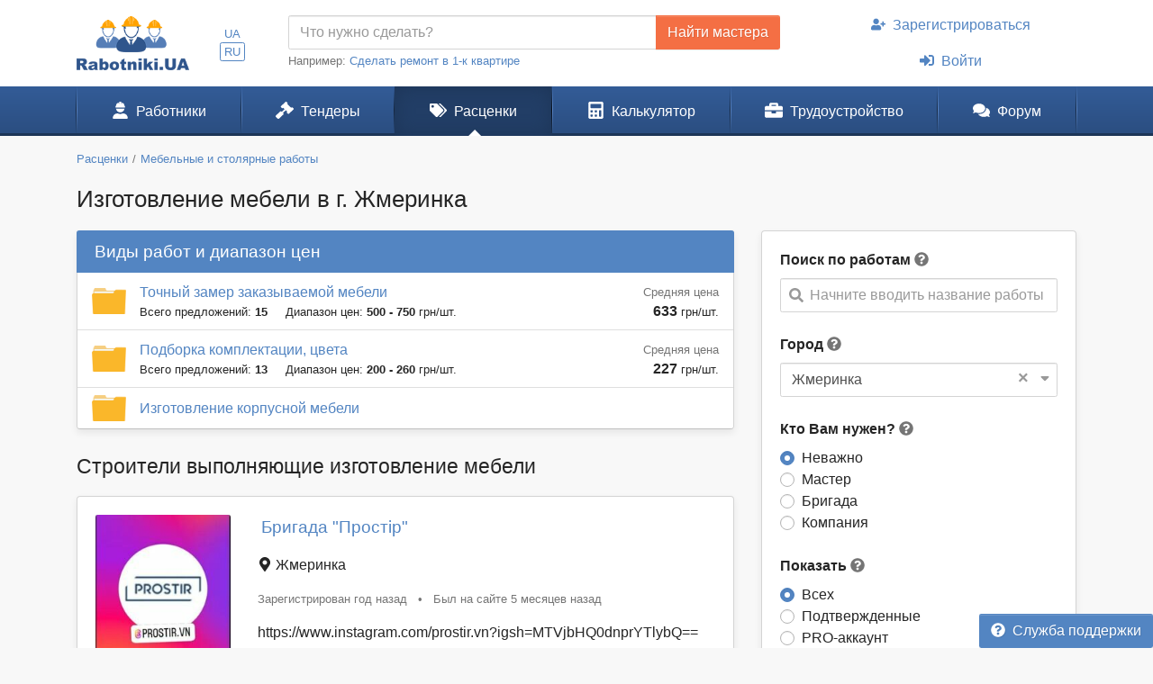

--- FILE ---
content_type: text/html; charset=UTF-8
request_url: https://www.rabotniki.ua/izgotovlenie-mebeli/zhmerinka
body_size: 17819
content:
<!DOCTYPE html>
<html lang="ru">
<head>
<meta charset="UTF-8">
<meta http-equiv="X-UA-Compatible" content="IE=edge">
<meta name="viewport" content="width=device-width, initial-scale=1">
<title>ᐉ Мебель под заказ. Изготовление любой мебели на заказ - цена 2025, сроки в г. Жмеринка</title>
<meta name="description" content="Индивидуальное изготовление мебели ⏩ ️Все цены на мебель под заказ на сайте rabotniki.ua ⏩ ️Проверенные предложения по корпусной и мягкой мебели, положительные отзывы в г. Жмеринка">
<meta name="keywords" content="изготовление мебели на заказ, мебель под заказ, мягкая мебель на заказ, мебель на заказ цена в г. Жмеринка">
<meta property="og:title" content="ᐉ Мебель под заказ. Изготовление любой мебели на заказ - цена 2025, сроки в г. Жмеринка">
<meta property="og:description" content="Индивидуальное изготовление мебели ⏩ ️Все цены на мебель под заказ на сайте rabotniki.ua ⏩ ️Проверенные предложения по корпусной и мягкой мебели, положительные отзывы в г. Жмеринка">
<meta property="og:image" content="https://www.rabotniki.ua/img/og-image.jpg">
<meta property="og:image:width" content="188">
<meta property="og:image:height" content="90">
<meta property="og:url" content="https://www.rabotniki.ua/izgotovlenie-mebeli/zhmerinka">
<meta property="og:type" content="website">
<meta property="og:site_name" content="Rabotniki.UA">
<meta name="theme-color" content="#ffffff">

<link href="https://www.rabotniki.ua/izgotovlenie-mebeli/zhmerinka?page=2" rel="next">
<link href="https://www.rabotniki.ua/izgotovlenie-mebeli/zhmerinka" rel="alternate" hreflang="ru">
<link href="https://www.rabotniki.ua/uk/izgotovlenie-mebeli/zhmerinka" rel="alternate" hreflang="uk">
<link href="https://www.rabotniki.ua/img/icons/192.png" rel="apple-touch-icon">
<link href="/rabotniki.webmanifest" rel="manifest">
<link href="/css/site.css?v=1632314227" rel="stylesheet">
<style>.spinner-input {
  display: none;
  float: left;
  width: 1rem;
  height: 1rem;
  border-width: .2em;
  margin: 10px 5px 0 10px;
  color: #999;
}</style>
<script>function matchStart(params, data){if($.trim(params.term)==='')return data;if(typeof data.children==='undefined')return null;var filteredChildren=[];$.each(data.children,function(idx,child){if(child.text.toUpperCase().indexOf(params.term.toUpperCase())===0)filteredChildren.push(child);});if(filteredChildren.length){var modifiedData=$.extend({},data,true);modifiedData.children=filteredChildren;return modifiedData;}return null;}
if ('serviceWorker' in navigator) {
    navigator.serviceWorker.register('/service-worker.js').then(function(r){ r.update(); });
}
window.addEventListener('beforeinstallprompt', function(e) {
    e.preventDefault();
    return false;
});</script></head>
<body id="body" class="bg-ultra-light">
<div id="load" class="lds-ring d-lg-none"><div></div><div></div><div></div><div></div></div>
<header class="bg-white">
    <div class="container">
                <div class="row align-items-center d-none d-lg-flex">
            <div class="col-auto py-3 pr-0">
                <a href="/"><img src="/img/rabotniki.png" width="125" height="60" alt="Rabotniki.UA"></a>            </div>
            <div class="col-1 text-center p-0">
                <ul class="nav-lang nav-pills my-2 nav" style="display: inline-block;"><li class="nav-item"><a class="px-1 py-0  nav-link" href="/uk/izgotovlenie-mebeli/zhmerinka" rel="nofollow" hreflang="uk">UA</a></li>
<li class="nav-item"><a class="px-1 py-0 active nav-link" href="/izgotovlenie-mebeli/zhmerinka" rel="nofollow" hreflang="ru">RU</a></li></ul>            </div>
                        <div class="col">
                <form action="/tender/create#tender" method="post">                <div class="input-group">
                    <input id="need" name="need" type="text" class="form-control" placeholder="Что нужно сделать?">
                    <div class="input-group-append">
                        <button class="btn btn-secondary" type="submit" onclick="gtag('event', 'Найти мастера в шапке', {'event_category':'Клик на кнопку'})">Найти мастера</button>
                    </div>
                </div>
                </form>                <small class="text-muted">
                    Например: <a href="#" onclick="$('#need').val($(this).text()).focus(); return false;">Сделать ремонт в 1-к квартире</a>
                </small>
            </div>
            <div class="col-auto">
                                    <ul class="my-2 flex-column nav" style="width: 280px; margin-left: 1.2rem;"><li class="nav-item text-center"><a class="nav-link" href="/signup"><svg class="mr-2 i is-user-plus"><use xlink:href="#s-user-plus" /></use></svg>Зарегистрироваться</a></li>
<li class="nav-item text-center"><a class="nav-link" href="/login"><svg class="mr-2 i is-sign-in-alt"><use xlink:href="#s-sign-in-alt" /></use></svg>Войти</a></li></ul>                            </div>
                    </div>
    </div>
</header><nav id="menu" class="navbar-main navbar-expand-lg  navbar">
<div class="container">
<a class="navbar-brand" href="/">Rabotniki.UA</a>
<button type="button" class="navbar-toggler" data-toggle="offcanvas" aria-label="Toggle navigation"><svg class="i ir-bars"><use xlink:href="#r-bars" /></use></svg><small class="new-message badge badge-danger badge-pill position-absolute ml-n1 mt-n2 hidden" style="font-size: 60%;">0</small></button><div class="navbar-content"><a class="btn btn-lg text-white" name="Войти" href="/login" rel="nofollow"><svg class="i is-sign-in-alt"><use xlink:href="#s-sign-in-alt" /></use></svg></a></div>
<div id="menu-collapse" class="offcanvas-collapse  navbar-collapse">
<div class="d-lg-none"><div class="header-menu px-3 pt-3 pb-2 mb-2"><div class="mt-1 mb-2"><a class="h3 font-weight-bold" href="/">Rabotniki.UA</a></div><a href="/signup">Регистрация</a> | <a href="/login">Войти</a></div><ul class="nav"><li class="nav-item"><a class="text-secondary nav-link" href="/tender/create"><svg class="mr-3 mr-lg-2 i il-plus"><use xlink:href="#l-plus" /></use></svg>Создать тендер</a></li></ul></div><ul class="nav"><li class="nav-item"><a class="nav-link" href="/catalog"><svg class="mr-3 mr-lg-2 i is-user-hard-hat"><use xlink:href="#s-user-hard-hat" /></use></svg>Работники</a></li>
<li class="nav-item"><a class="nav-link" href="/tenders"><svg class="mr-3 mr-lg-2 i is-gavel"><use xlink:href="#s-gavel" /></use></svg>Тендеры</a></li>
<li class="nav-item"><a class="nav-link active" href="/price/zhmerinka"><svg class="mr-3 mr-lg-2 i is-tags"><use xlink:href="#s-tags" /></use></svg>Расценки</a></li>
<li class="nav-item"><a class="nav-link" href="/calculator"><svg class="mr-3 mr-lg-2 i is-calculator"><use xlink:href="#s-calculator" /></use></svg>Калькулятор</a></li>
<li class="dropdown nav-item"><a class="nav-link dropdown-toggle" href="/rabota" data-toggle="dropdown"><svg class="mr-3 mr-lg-2 i is-briefcase"><use xlink:href="#s-briefcase" /></use></svg>Трудоустройство</a><div class="dropdown-menu"><a class="dropdown-item" href="/rabota"><svg class="mr-3 mr-lg-2 i is-briefcase"><use xlink:href="#s-briefcase" /></use></svg>Вакансии</a>
<div class="dropdown-divider"></div>
<a class="dropdown-item" href="/resume/zhmerinka"><svg class="mr-3 mr-lg-2 i is-user"><use xlink:href="#s-user" /></use></svg>Резюме</a></div></li>
<li class="nav-item"><a class="nav-link" href="https://www.rabotniki.ua/forum/"><svg class="mr-3 mr-lg-2 i is-comments"><use xlink:href="#s-comments" /></use></svg>Форум</a></li></ul><hr class="my-2"><div class="d-lg-none middle"><ul class="nav"><li class="nav-item"><a class="nav-link py-2" href="https://www.materialy.com.ua/" rel="noopener" target="_blank"><svg class="mr-2 i is-external-link"><use xlink:href="#s-external-link" /></use></svg>Тендеры на материалы</a></li>
<li class="nav-item"><a class="nav-link py-2" href="https://www.materialy.com.ua/sale" rel="noopener" target="_blank"><svg class="mr-2 i is-external-link"><use xlink:href="#s-external-link" /></use></svg>Остатки после ремонта</a></li></ul></div><hr class="my-2"><div class="d-lg-none middle"><ul class="nav"><li class="nav-item"><a class="nav-link py-1 text-muted" href="/faq">Служба поддержки</a></li></ul></div><hr class="my-2"><div class="d-lg-none text-center pt-3 pb-4"><a href="/"><img src="/img/rabotniki.png" alt="" style="width: 104px; height: 50px;"></a></div><ul class="nav-lang d-block d-lg-none text-center nav"><li class="d-inline-block"><a class="d-inline-block  nav-link" href="/uk/izgotovlenie-mebeli/zhmerinka" rel="nofollow" hreflang="uk">UA</a></li>
<li class="d-inline-block"><a class="d-inline-block active nav-link" href="/izgotovlenie-mebeli/zhmerinka" rel="nofollow" hreflang="ru">RU</a></li></ul></div>
</div>
</nav><div class="container pt-3 mb-5">
    <ol class="mb-3 breadcrumb" itemscope itemtype="http://schema.org/BreadcrumbList"><li class="breadcrumb-item" itemprop="itemListElement" itemscope itemtype="http://schema.org/ListItem"><a href="/price/zhmerinka" itemprop="item"><span itemprop="name">Расценки</span></a><meta itemprop="position" content="2"></li><li class="breadcrumb-item" itemprop="itemListElement" itemscope itemtype="http://schema.org/ListItem"><a href="/mebelnye-stolyarnye-raboty/zhmerinka?swap=0" itemprop="item"><span itemprop="name">Мебельные и столярные работы</span></a><meta itemprop="position" content="3"></li></ol>    <h1 class="mb-3 text-center text-md-left">Изготовление мебели в г. Жмеринка</h1>

<div class="row d-lg-block">
    <div class="col-lg-4 float-lg-right">
        
        <div class="row d-lg-none mb-4">
    <div class="col pr-2">
        <button type="button" class="btn btn-primary btn-block open-filter"><svg class="mr-1 pt-1 i is-filter"><use xlink:href="#s-filter" /></use></svg>Фильтры (1)</button>    </div>
    <div class="col-auto pl-2">
        <a class="btn btn-secondary btn-block" href="/tender/create"><svg class="mr-1 i ir-plus"><use xlink:href="#r-plus" /></use></svg>Создать тендер</a>    </div>
</div>

<div class="collapse filter-collapse d-lg-block">
    <div class="card mb-4 mb-lg-3 shadow-sm">
        <div class="card-body">
            <form class="mb-4">
                                    <label>Поиск по работам</label> <svg class="text-muted i is-question-circle" title="Поиск по всем позициям прайс-листа. Если Вы не можете найти нужные Вам работы, напишите их другими словами."  data-toggle="tooltip"><use xlink:href="#s-question-circle" /></use></svg>                    <div id="priceAutocomplete" class="autocomplete search" onclick="gtag(&#039;event&#039;, &#039;Поиск в расценках&#039;, {&#039;event_category&#039;:&#039;Поиск&#039;,&#039;event_label&#039;:&#039;Сбоку&#039;})" data-url="/price/autocomplete/zhmerinka"><svg class="i is-search"><use xlink:href="#s-search" /></use></svg><span class="spinner-border spinner-input"></span><div class="form-control"><div class="placeholder">Начните вводить название работы</div></div></div>                            </form>
            <div class="mb-4">
                <form method="post">
<input type="hidden" name="_method">                <label>Город</label> <svg class="text-muted i is-question-circle" title="Сначала будут отображены строители и расценки с выбранного города, а затем строители с других регионов."  data-toggle="tooltip"><use xlink:href="#s-question-circle" /></use></svg>                <div id="filterCity" class="filter-city" data-city="6"><svg class="i is-sort-down"><use xlink:href="#s-sort-down" /></use></svg><a class="clear" href="/izgotovlenie-mebeli">×</a><span class="spinner-border spinner-input"></span><div class="form-control"><span>Жмеринка</span></div></div>                </form>            </div>
            <form action="/izgotovlenie-mebeli/zhmerinka" method="post">
            <div class="mb-4 field-usersearch-type">
<label>Кто Вам нужен? <svg class="text-muted i is-question-circle" title="Рекомендуем сначала делать поиск по всем строителям, а потом при необходимости сужать поиск."  data-toggle="tooltip"><use xlink:href="#s-question-circle" /></use></svg></label>
<input type="hidden" name="UserSearch[type]" value=""><div id="usersearch-type" role="radiogroup"><div class="custom-control custom-radio">
<input type="radio" id="i0" class="custom-control-input" name="UserSearch[type]" value="0" checked>
<label class="custom-control-label" for="i0">Неважно</label>
</div>

<div class="custom-control custom-radio">
<input type="radio" id="i1" class="custom-control-input" name="UserSearch[type]" value="5">
<label class="custom-control-label" for="i1">Мастер</label>
</div>

<div class="custom-control custom-radio">
<input type="radio" id="i2" class="custom-control-input" name="UserSearch[type]" value="6">
<label class="custom-control-label" for="i2">Бригада</label>
</div>

<div class="custom-control custom-radio">
<input type="radio" id="i3" class="custom-control-input" name="UserSearch[type]" value="7">
<label class="custom-control-label" for="i3">Компания</label>
<div class="invalid-feedback"></div>
</div>
</div>

</div>
            <div class="field-usersearch-show">
<label>Показать <svg class="text-muted i is-question-circle" title="Подтвержденные аккаунты - предоставили для проверки свои документы. PRO аккаунты - это активные пользователи сайта."  data-toggle="tooltip"><use xlink:href="#s-question-circle" /></use></svg></label>
<input type="hidden" name="UserSearch[show]" value=""><div id="usersearch-show" role="radiogroup"><div class="custom-control custom-radio">
<input type="radio" id="i4" class="custom-control-input" name="UserSearch[show]" value="0" checked>
<label class="custom-control-label" for="i4">Всех</label>
</div>

<div class="custom-control custom-radio">
<input type="radio" id="i5" class="custom-control-input" name="UserSearch[show]" value="1">
<label class="custom-control-label" for="i5">Подтвержденные</label>
</div>

<div class="custom-control custom-radio">
<input type="radio" id="i6" class="custom-control-input" name="UserSearch[show]" value="2">
<label class="custom-control-label" for="i6">PRO-аккаунт</label>
</div>

<div class="custom-control custom-radio">
<input type="radio" id="i7" class="custom-control-input" name="UserSearch[show]" value="3">
<label class="custom-control-label" for="i7">Подтвержденные и PRO</label>
<div class="invalid-feedback"></div>
</div>
</div>

</div>
                            <div class="text-center mt-3">
                    <a class="btn btn-outline-primary" href="/izgotovlenie-mebeli" rel="nofollow">Сбросить фильтр</a>                </div>
            
            </form>        </div>
    </div>
</div>
    </div>
    <div class="col-lg-8 order-lg-first float-lg-left">
        <div class="row">
            <div class="col-12">
                                                            <div class="card mb-4 shadow-sm">
                            <div class="card-header bg-primary h4">
                                Виды работ и диапазон цен                            </div>
                            <ul class="list-group list-group-flush"><li class="list-group-item py-2 px-3">
    <div class="row align-items-center flex-nowrap">
                    <div class="col-auto pr-0 d-none d-md-inline-block">
                <img src="/img/folder.png" width="38" height="29" alt="">            </div>
            <div class="col col-sm pr-0 position-static">
                <a class="stretched-link" href="/price/tochnyy-zamer-zakazyvaemoy-mebeli/zhmerinka">Точный замер заказываемой мебели</a>                <div class="small">
                    <span class="text-nowrap mr-3">Всего предложений: <b>15</b></span>
                    <span class="text-nowrap">Диапазон цен: <b>500 - 750</b> <span class="d-none d-sm-inline">грн/шт.</span></span>
                </div>
            </div>
            <div class="col-3 col-sm-auto text-right mt-1 pl-2">
                <div class="small text-muted">Средняя цена</div>
                <b class="d-block d-sm-inline">633</b>
                <small class="text-nowrap">грн/шт.</small>
            </div>
            </div>
</li><li class="list-group-item py-2 px-3">
    <div class="row align-items-center flex-nowrap">
                    <div class="col-auto pr-0 d-none d-md-inline-block">
                <img src="/img/folder.png" width="38" height="29" alt="">            </div>
            <div class="col col-sm pr-0 position-static">
                <a class="stretched-link" href="/price/podborka-komplektatsii-tsveta/zhmerinka">Подборка комплектации, цвета</a>                <div class="small">
                    <span class="text-nowrap mr-3">Всего предложений: <b>13</b></span>
                    <span class="text-nowrap">Диапазон цен: <b>200 - 260</b> <span class="d-none d-sm-inline">грн/шт.</span></span>
                </div>
            </div>
            <div class="col-3 col-sm-auto text-right mt-1 pl-2">
                <div class="small text-muted">Средняя цена</div>
                <b class="d-block d-sm-inline">227</b>
                <small class="text-nowrap">грн/шт.</small>
            </div>
            </div>
</li><li class="list-group-item py-2 px-3">
    <div class="row align-items-center flex-nowrap">
                    <div class="col-auto pr-0 d-none d-md-inline-block">
                <img src="/img/folder.png" width="38" height="29" alt="">            </div>
            <div class="col col-sm pr-0 position-static">
                <a class="stretched-link" href="/price/izgotovlenie-korpusnoy-mebeli/zhmerinka">Изготовление корпусной мебели</a>            </div>
            </div>
</li></ul>                        </div>
                                                        <div id="adsByGoogle2"></div>            </div>
            <div class="col-12">
                <h2 class="mb-3">Строители выполняющие изготовление мебели</h2>
                                <div class="list-view mb-5">
<div data-key="191737"><div class="card card-hover mb-4 shadow-sm">
                    <div class="unlink" style="position: absolute; bottom: 0; right: 0;">
                    </div>
        <div class="card-body pb-1">
        <div class="row flex-md-nowrap overflow-hidden">
            <div class="text-center col-md-auto mb-1 mb-md-0">
                <img class="rounded" src="/image/userpic/small/1091402.jpg" width="150" height="150" alt="Бригада Простір">                <div class="text-warning mt-2 mb-n1"><svg class="i is-star"><use xlink:href="#s-star" /></use></svg><svg class="i is-star-half-alt"><use xlink:href="#s-star-half-alt" /></use></svg><svg class="i ir-star"><use xlink:href="#r-star" /></use></svg><svg class="i ir-star"><use xlink:href="#r-star" /></use></svg><svg class="i ir-star"><use xlink:href="#r-star" /></use></svg></div>                <div class="my-1 small">
                    <a class="text-body unlink" href="#" data-modal="/modal/rank-info">Рейтинг: 23 из 80</a>                </div>
                <div class="mb-2">
                    <a class="small text-muted unlink" href="/191737#reviews" rel="nofollow">0 отзывов</a>                </div>
            </div>
            <div class="col text-center text-md-left position-static">
                <div>
                                        <span class="h4 align-middle d-block d-md-inline mt-2 ml-1">
                                                <a class="stretched-link" href="/191737">Бригада "Простір"</a>                    </span>
                </div>
                <div class="my-3">
                    <div class="pr-3 mb-3 mb-md-0 d-md-inline">
                        <svg class="i is-map-marker-alt"><use xlink:href="#s-map-marker-alt" /></use></svg> Жмеринка                    </div>
                                    </div>
                <div class="text-muted small my-3">
                    <span class="text-nowrap d-block d-md-inline">Зарегистрирован год назад</span>
                    <span class="px-2 d-none d-md-inline">•</span>
                    <span class="text-nowrap">Был на сайте 5 месяцев назад</span>                </div>
                <div class="text-left mb-3">
                                                                https://www.instagram.com/prostir.vn?igsh=MTVjbHQ0dnprYTlybQ==                                    </div>
            </div>
        </div>
    </div>
</div>
</div>
<div data-key="210868"><div class="card card-hover mb-4 shadow-sm">
        <img class="card-ribbon" src="/img/ribbon-top.png" alt="" style="width: 83px;">            <div class="unlink" style="position: absolute; bottom: 0; right: 0;">
                    </div>
        <div class="card-body pb-1">
        <div class="row flex-md-nowrap overflow-hidden">
            <div class="text-center col-md-auto mb-1 mb-md-0">
                <img class="rounded" src="/image/userpic/small/1245126.jpg" width="150" height="150" alt="Мастер Ірина Ширко">                <div class="text-warning mt-2 mb-n1"><svg class="i is-star"><use xlink:href="#s-star" /></use></svg><svg class="i is-star"><use xlink:href="#s-star" /></use></svg><svg class="i is-star"><use xlink:href="#s-star" /></use></svg><svg class="i ir-star"><use xlink:href="#r-star" /></use></svg><svg class="i ir-star"><use xlink:href="#r-star" /></use></svg></div>                <div class="my-1 small">
                    <a class="text-body unlink" href="#" data-modal="/modal/rank-info">Рейтинг: 38 из 80</a>                </div>
                <div class="mb-2">
                    <a class="small text-muted unlink" href="/193573#reviews" rel="nofollow">0 отзывов</a>                </div>
            </div>
            <div class="col text-center text-md-left position-static">
                <div>
                                        <span class="h4 align-middle d-block d-md-inline mt-2 ml-1">
                                                <a class="stretched-link" href="/193573">Мастер "Ірина Ширко"</a>                    </span>
                </div>
                <div class="my-3">
                    <div class="pr-3 mb-3 mb-md-0 d-md-inline">
                        <svg class="i is-map-marker-alt"><use xlink:href="#s-map-marker-alt" /></use></svg> Киев <span class="">(Может приехать в г. Жмеринка)</span>                    </div>
                    <button class="btn btn-link text-success font-weight-bold p-0 unlink" data-modal="/modal/verified?user=193573"><svg class="mr-1 i is-shield-check"><use xlink:href="#s-shield-check" /></use></svg>Личность подтверждена</button>                </div>
                <div class="text-muted small my-3">
                    <span class="text-nowrap d-block d-md-inline">Зарегистрирован год назад</span>
                    <span class="px-2 d-none d-md-inline">•</span>
                    <span class="text-nowrap">Был на сайте 3 дня назад</span>                </div>
                <div class="text-left mb-3">
                                                                Пропоную послуги з проєктування корпусних меблів: гардеробних кімнат, комодів, шаф, кухонь та інших рішень для дому чи офісу.
Я конструктор меблів, який створює індивідуальні проєкти, що поєднують зру... <a class="unlink" href="/193573" rel="nofollow">Подробнее</a>                                    </div>
            </div>
        </div>
    </div>
</div>
<div class="card card-hover mb-4 shadow-sm">
                    <div class="unlink" style="position: absolute; bottom: 0; right: 0;">
                    </div>
        <div class="card-body pb-1">
        <div class="row flex-md-nowrap overflow-hidden">
            <div class="text-center col-md-auto mb-1 mb-md-0">
                <img class="rounded" src="/image/logo/small/1206304.jpg" width="150" height="150" alt="Компания GORBUD Group">                <div class="text-warning mt-2 mb-n1"><svg class="i is-star"><use xlink:href="#s-star" /></use></svg><svg class="i is-star"><use xlink:href="#s-star" /></use></svg><svg class="i is-star"><use xlink:href="#s-star" /></use></svg><svg class="i is-star"><use xlink:href="#s-star" /></use></svg><svg class="i is-star-half-alt"><use xlink:href="#s-star-half-alt" /></use></svg></div>                <div class="my-1 small">
                    <a class="text-body unlink" href="#" data-modal="/modal/rank-info">Рейтинг: 53 из 80</a>                </div>
                <div class="mb-2">
                    <a class="small text-muted unlink" href="/210868#reviews" rel="nofollow">0 отзывов</a>                </div>
            </div>
            <div class="col text-center text-md-left position-static">
                <div>
                    <span class="icon-pro">PRO</span>                    <span class="h4 align-middle d-block d-md-inline mt-2 ml-1">
                                                <a class="stretched-link" href="/210868">Компания "GORBUD Group"</a>                    </span>
                </div>
                <div class="my-3">
                    <div class="pr-3 mb-3 mb-md-0 d-md-inline">
                        <svg class="i is-map-marker-alt"><use xlink:href="#s-map-marker-alt" /></use></svg> Хмельницкий <span class="">(Может приехать в г. Жмеринка)</span>                    </div>
                    <button class="btn btn-link text-success font-weight-bold p-0 unlink" data-modal="/modal/verified?user=210868"><svg class="mr-1 i is-shield-check"><use xlink:href="#s-shield-check" /></use></svg>Реквизиты подтверждены</button>                </div>
                <div class="text-muted small my-3">
                    <span class="text-nowrap d-block d-md-inline">Зарегистрирован 5 месяцев назад</span>
                    <span class="px-2 d-none d-md-inline">•</span>
                    <span class="text-nowrap">Был на сайте 23 часа назад</span>                </div>
                <div class="text-left mb-3">
                                                                Наша компанія GORBUD Group (ТОВ ГОРБУД Груп ) спеціалізується на комплексному ремонті комерційної нерухомості під ключ будь-якої площі та складності,а також на обслуговуванні мереж магазинів по всій т... <a class="unlink" href="/210868" rel="nofollow">Подробнее</a>                                    </div>
            </div>
        </div>
    </div>
</div>
</div>
<div data-key="16438"><div class="card card-hover mb-4 shadow-sm">
                    <div class="unlink" style="position: absolute; bottom: 0; right: 0;">
                    </div>
        <div class="card-body pb-1">
        <div class="row flex-md-nowrap overflow-hidden">
            <div class="text-center col-md-auto mb-1 mb-md-0">
                <img class="rounded" src="/image/logo/small/108325.jpg" width="150" height="54" alt="Компания елдем">                <div class="text-warning mt-2 mb-n1"><svg class="i is-star"><use xlink:href="#s-star" /></use></svg><svg class="i is-star"><use xlink:href="#s-star" /></use></svg><svg class="i is-star"><use xlink:href="#s-star" /></use></svg><svg class="i is-star"><use xlink:href="#s-star" /></use></svg><svg class="i is-star-half-alt"><use xlink:href="#s-star-half-alt" /></use></svg></div>                <div class="my-1 small">
                    <a class="text-body unlink" href="#" data-modal="/modal/rank-info">Рейтинг: 50 из 80</a>                </div>
                <div class="mb-2">
                    <a class="small text-muted unlink" href="/16438#reviews" rel="nofollow">8 отзывов</a>                </div>
            </div>
            <div class="col text-center text-md-left position-static">
                <div>
                    <span class="icon-pro">PRO</span>                    <span class="h4 align-middle d-block d-md-inline mt-2 ml-1">
                                                <a class="stretched-link" href="/16438">Компания "елдем"</a>                    </span>
                </div>
                <div class="my-3">
                    <div class="pr-3 mb-3 mb-md-0 d-md-inline">
                        <svg class="i is-map-marker-alt"><use xlink:href="#s-map-marker-alt" /></use></svg> Киев <span class="">(Может приехать в г. Жмеринка)</span>                    </div>
                    <button class="btn btn-link text-success font-weight-bold p-0 unlink" data-modal="/modal/verified?user=16438"><svg class="mr-1 i is-shield-check"><use xlink:href="#s-shield-check" /></use></svg>Реквизиты подтверждены</button>                </div>
                <div class="text-muted small my-3">
                    <span class="text-nowrap d-block d-md-inline">Зарегистрирован 9 лет назад</span>
                    <span class="px-2 d-none d-md-inline">•</span>
                    <span class="text-nowrap">Был на сайте 44 минуты назад</span>                </div>
                <div class="text-left mb-3">
                                                                Свое производство мебели, дизайн и архитектура                                    </div>
            </div>
        </div>
    </div>
</div>
</div>
<div data-key="173352"><div class="card card-hover mb-4 shadow-sm">
                    <div class="unlink" style="position: absolute; bottom: 0; right: 0;">
                    </div>
        <div class="card-body pb-1">
        <div class="row flex-md-nowrap overflow-hidden">
            <div class="text-center col-md-auto mb-1 mb-md-0">
                <img class="rounded" src="/img/userpic-6.png" width="150" height="150" alt="Бригада YarykBud">                <div class="text-warning mt-2 mb-n1"><svg class="i is-star"><use xlink:href="#s-star" /></use></svg><svg class="i is-star"><use xlink:href="#s-star" /></use></svg><svg class="i is-star"><use xlink:href="#s-star" /></use></svg><svg class="i ir-star"><use xlink:href="#r-star" /></use></svg><svg class="i ir-star"><use xlink:href="#r-star" /></use></svg></div>                <div class="my-1 small">
                    <a class="text-body unlink" href="#" data-modal="/modal/rank-info">Рейтинг: 39 из 80</a>                </div>
                <div class="mb-2">
                    <a class="small text-muted unlink" href="/173352#reviews" rel="nofollow">0 отзывов</a>                </div>
            </div>
            <div class="col text-center text-md-left position-static">
                <div>
                    <span class="icon-pro">PRO</span>                    <span class="h4 align-middle d-block d-md-inline mt-2 ml-1">
                                                <a class="stretched-link" href="/173352">Бригада "YarykBud"</a>                    </span>
                </div>
                <div class="my-3">
                    <div class="pr-3 mb-3 mb-md-0 d-md-inline">
                        <svg class="i is-map-marker-alt"><use xlink:href="#s-map-marker-alt" /></use></svg> Ладыжин <span class="">(Может приехать в г. Жмеринка)</span>                    </div>
                                    </div>
                <div class="text-muted small my-3">
                    <span class="text-nowrap d-block d-md-inline">Зарегистрирован 2 года назад</span>
                    <span class="px-2 d-none d-md-inline">•</span>
                    <span class="text-nowrap">Был на сайте день назад</span>                </div>
                <div class="text-left mb-3">
                                                                Виконуємо будівельні роботи будь якої складності якісно та в найкоротші терміни                                    </div>
            </div>
        </div>
    </div>
</div>
</div>
<div data-key="7648"><div class="card card-hover mb-4 shadow-sm">
                    <div class="unlink" style="position: absolute; bottom: 0; right: 0;">
                    </div>
        <div class="card-body pb-1">
        <div class="row flex-md-nowrap overflow-hidden">
            <div class="text-center col-md-auto mb-1 mb-md-0">
                <img class="rounded" src="/image/logo/small/190081.jpg" width="150" height="111" alt="Компания Retail Furniture (торговое оборудование)">                <div class="text-warning mt-2 mb-n1"><svg class="i is-star"><use xlink:href="#s-star" /></use></svg><svg class="i is-star"><use xlink:href="#s-star" /></use></svg><svg class="i is-star"><use xlink:href="#s-star" /></use></svg><svg class="i is-star"><use xlink:href="#s-star" /></use></svg><svg class="i is-star-half-alt"><use xlink:href="#s-star-half-alt" /></use></svg></div>                <div class="my-1 small">
                    <a class="text-body unlink" href="#" data-modal="/modal/rank-info">Рейтинг: 51 из 80</a>                </div>
                <div class="mb-2">
                    <a class="small text-muted unlink" href="/7648#reviews" rel="nofollow">5 отзывов</a>                </div>
            </div>
            <div class="col text-center text-md-left position-static">
                <div>
                                        <span class="h4 align-middle d-block d-md-inline mt-2 ml-1">
                                                <a class="stretched-link" href="/7648">Компания "Retail Furniture (торговое оборудование)"</a>                    </span>
                </div>
                <div class="my-3">
                    <div class="pr-3 mb-3 mb-md-0 d-md-inline">
                        <svg class="i is-map-marker-alt"><use xlink:href="#s-map-marker-alt" /></use></svg> Киев <span class="">(Может приехать в г. Жмеринка)</span>                    </div>
                    <button class="btn btn-link text-success font-weight-bold p-0 unlink" data-modal="/modal/verified?user=7648"><svg class="mr-1 i is-shield-check"><use xlink:href="#s-shield-check" /></use></svg>Реквизиты подтверждены</button>                </div>
                <div class="text-muted small my-3">
                    <span class="text-nowrap d-block d-md-inline">Зарегистрирован 10 лет назад</span>
                    <span class="px-2 d-none d-md-inline">•</span>
                    <span class="text-nowrap">Был на сайте 3 часа назад</span>                </div>
                <div class="text-left mb-3">
                                                                Столярное производство, обработка листовых материалов (МДФ, ДСП), метало-конструкции для торговли, изделия из стекла и металла, мягкая мебель. Комплексная отделка магазина, кафе, бара, торговой точки,... <a class="unlink" href="/7648" rel="nofollow">Подробнее</a>                                    </div>
            </div>
        </div>
    </div>
</div>
</div>
<div data-key="81636"><div class="card card-hover mb-4 shadow-sm">
                    <div class="unlink" style="position: absolute; bottom: 0; right: 0;">
                    </div>
        <div class="card-body pb-1">
        <div class="row flex-md-nowrap overflow-hidden">
            <div class="text-center col-md-auto mb-1 mb-md-0">
                <img class="rounded" src="/image/logo/small/417394.jpg" width="150" height="150" alt="Компания ТОВ &quot;ПРОЄКТБУДІНВЕСТ&quot;">                <div class="text-warning mt-2 mb-n1"><svg class="i is-star"><use xlink:href="#s-star" /></use></svg><svg class="i is-star"><use xlink:href="#s-star" /></use></svg><svg class="i is-star"><use xlink:href="#s-star" /></use></svg><svg class="i is-star"><use xlink:href="#s-star" /></use></svg><svg class="i is-star-half-alt"><use xlink:href="#s-star-half-alt" /></use></svg></div>                <div class="my-1 small">
                    <a class="text-body unlink" href="#" data-modal="/modal/rank-info">Рейтинг: 50 из 80</a>                </div>
                <div class="mb-2">
                    <a class="small text-muted unlink" href="/81636#reviews" rel="nofollow">0 отзывов</a>                </div>
            </div>
            <div class="col text-center text-md-left position-static">
                <div>
                                        <span class="h4 align-middle d-block d-md-inline mt-2 ml-1">
                                                <a class="stretched-link" href="/81636">Компания "ТОВ "ПРОЄКТБУДІНВЕСТ""</a>                    </span>
                </div>
                <div class="my-3">
                    <div class="pr-3 mb-3 mb-md-0 d-md-inline">
                        <svg class="i is-map-marker-alt"><use xlink:href="#s-map-marker-alt" /></use></svg> Житомир <span class="">(Может приехать в г. Жмеринка)</span>                    </div>
                    <button class="btn btn-link text-success font-weight-bold p-0 unlink" data-modal="/modal/verified?user=81636"><svg class="mr-1 i is-shield-check"><use xlink:href="#s-shield-check" /></use></svg>Реквизиты подтверждены</button>                </div>
                <div class="text-muted small my-3">
                    <span class="text-nowrap d-block d-md-inline">Зарегистрирован 5 лет назад</span>
                    <span class="px-2 d-none d-md-inline">•</span>
                    <span class="text-nowrap">Был на сайте 10 минут назад</span>                </div>
                <div class="text-left mb-3">
                                                                ОСНОВНА СПЕЦІАЛІЗАЦІЯ
Індивідуальне будівництво під ключ (житловий будинок, таунхаус, спортмайданчик)
Ремонт та реконструкція покрівель
Ефективне утеплення будівель і споруд
Енергоаудит та розрахунок ... <a class="unlink" href="/81636" rel="nofollow">Подробнее</a>                                    </div>
            </div>
        </div>
    </div>
</div>
</div>
<div data-key="2325"><div class="card card-hover mb-4 shadow-sm">
                    <div class="unlink" style="position: absolute; bottom: 0; right: 0;">
                    </div>
        <div class="card-body pb-1">
        <div class="row flex-md-nowrap overflow-hidden">
            <div class="text-center col-md-auto mb-1 mb-md-0">
                <img class="rounded" src="/image/userpic/small/535917.jpg" width="150" height="150" alt="Мастер Александр Бевз">                <div class="text-warning mt-2 mb-n1"><svg class="i is-star"><use xlink:href="#s-star" /></use></svg><svg class="i is-star"><use xlink:href="#s-star" /></use></svg><svg class="i is-star"><use xlink:href="#s-star" /></use></svg><svg class="i is-star"><use xlink:href="#s-star" /></use></svg><svg class="i ir-star"><use xlink:href="#r-star" /></use></svg></div>                <div class="my-1 small">
                    <a class="text-body unlink" href="#" data-modal="/modal/rank-info">Рейтинг: 49 из 80</a>                </div>
                <div class="mb-2">
                    <a class="small text-muted unlink" href="/2325#reviews" rel="nofollow">0 отзывов</a>                </div>
            </div>
            <div class="col text-center text-md-left position-static">
                <div>
                                        <span class="h4 align-middle d-block d-md-inline mt-2 ml-1">
                                                <a class="stretched-link" href="/2325">Мастер "Александр Бевз"</a>                    </span>
                </div>
                <div class="my-3">
                    <div class="pr-3 mb-3 mb-md-0 d-md-inline">
                        <svg class="i is-map-marker-alt"><use xlink:href="#s-map-marker-alt" /></use></svg> Киев <span class="">(Может приехать в г. Жмеринка)</span>                    </div>
                    <button class="btn btn-link text-success font-weight-bold p-0 unlink" data-modal="/modal/verified?user=2325"><svg class="mr-1 i is-shield-check"><use xlink:href="#s-shield-check" /></use></svg>Личность подтверждена</button>                </div>
                <div class="text-muted small my-3">
                    <span class="text-nowrap d-block d-md-inline">Зарегистрирован 11 лет назад</span>
                    <span class="px-2 d-none d-md-inline">•</span>
                    <span class="text-nowrap">Был на сайте 16 дней назад</span>                </div>
                <div class="text-left mb-3">
                                                                Креслення дизайн-проекту це цілий набір планів, схем, розгорток, що входять до складу проектної документації. Їх готують проектувальники згідно з планувальними, стильовими та технологічними завданнями... <a class="unlink" href="/2325" rel="nofollow">Подробнее</a>                                    </div>
            </div>
        </div>
    </div>
</div>
</div>
<div data-key="25033"><div class="card card-hover mb-4 shadow-sm">
                    <div class="unlink" style="position: absolute; bottom: 0; right: 0;">
                    </div>
        <div class="card-body pb-1">
        <div class="row flex-md-nowrap overflow-hidden">
            <div class="text-center col-md-auto mb-1 mb-md-0">
                <img class="rounded" src="/image/logo/small/160554.jpg" width="150" height="82" alt="Компания ЕЛЕКТРОМОНТАЖНІ КОМУНІКАЦІЇ">                <div class="text-warning mt-2 mb-n1"><svg class="i is-star"><use xlink:href="#s-star" /></use></svg><svg class="i is-star"><use xlink:href="#s-star" /></use></svg><svg class="i is-star"><use xlink:href="#s-star" /></use></svg><svg class="i is-star"><use xlink:href="#s-star" /></use></svg><svg class="i ir-star"><use xlink:href="#r-star" /></use></svg></div>                <div class="my-1 small">
                    <a class="text-body unlink" href="#" data-modal="/modal/rank-info">Рейтинг: 48 из 80</a>                </div>
                <div class="mb-2">
                    <a class="small text-muted unlink" href="/25033#reviews" rel="nofollow">0 отзывов</a>                </div>
            </div>
            <div class="col text-center text-md-left position-static">
                <div>
                                        <span class="h4 align-middle d-block d-md-inline mt-2 ml-1">
                                                <a class="stretched-link" href="/25033">Компания "ЕЛЕКТРОМОНТАЖНІ КОМУНІКАЦІЇ"</a>                    </span>
                </div>
                <div class="my-3">
                    <div class="pr-3 mb-3 mb-md-0 d-md-inline">
                        <svg class="i is-map-marker-alt"><use xlink:href="#s-map-marker-alt" /></use></svg> Киев <span class="">(Может приехать в г. Жмеринка)</span>                    </div>
                    <button class="btn btn-link text-success font-weight-bold p-0 unlink" data-modal="/modal/verified?user=25033"><svg class="mr-1 i is-shield-check"><use xlink:href="#s-shield-check" /></use></svg>Реквизиты подтверждены</button>                </div>
                <div class="text-muted small my-3">
                    <span class="text-nowrap d-block d-md-inline">Зарегистрирован 8 лет назад</span>
                    <span class="px-2 d-none d-md-inline">•</span>
                    <span class="text-nowrap">Был на сайте 3 часа назад</span>                </div>
                <div class="text-left mb-3">
                                                                Доброго дня . Текст готовим . На даний час можем відповісти на все за телефоном .                                    </div>
            </div>
        </div>
    </div>
</div>
</div>
<div data-key="75214"><div class="card card-hover mb-4 shadow-sm">
                    <div class="unlink" style="position: absolute; bottom: 0; right: 0;">
                    </div>
        <div class="card-body pb-1">
        <div class="row flex-md-nowrap overflow-hidden">
            <div class="text-center col-md-auto mb-1 mb-md-0">
                <img class="rounded" src="/image/userpic/small/1070561.jpg" width="150" height="150" alt="Бригада Вуд-Буд">                <div class="text-warning mt-2 mb-n1"><svg class="i is-star"><use xlink:href="#s-star" /></use></svg><svg class="i is-star"><use xlink:href="#s-star" /></use></svg><svg class="i is-star"><use xlink:href="#s-star" /></use></svg><svg class="i is-star-half-alt"><use xlink:href="#s-star-half-alt" /></use></svg><svg class="i ir-star"><use xlink:href="#r-star" /></use></svg></div>                <div class="my-1 small">
                    <a class="text-body unlink" href="#" data-modal="/modal/rank-info">Рейтинг: 44 из 80</a>                </div>
                <div class="mb-2">
                    <a class="small text-muted unlink" href="/75214#reviews" rel="nofollow">0 отзывов</a>                </div>
            </div>
            <div class="col text-center text-md-left position-static">
                <div>
                                        <span class="h4 align-middle d-block d-md-inline mt-2 ml-1">
                                                <a class="stretched-link" href="/75214">Бригада "Вуд-Буд"</a>                    </span>
                </div>
                <div class="my-3">
                    <div class="pr-3 mb-3 mb-md-0 d-md-inline">
                        <svg class="i is-map-marker-alt"><use xlink:href="#s-map-marker-alt" /></use></svg> Калуш <span class="">(Может приехать в г. Жмеринка)</span>                    </div>
                    <button class="btn btn-link text-success font-weight-bold p-0 unlink" data-modal="/modal/verified?user=75214"><svg class="mr-1 i is-shield-check"><use xlink:href="#s-shield-check" /></use></svg>Личность подтверждена</button>                </div>
                <div class="text-muted small my-3">
                    <span class="text-nowrap d-block d-md-inline">Зарегистрирован 5 лет назад</span>
                    <span class="px-2 d-none d-md-inline">•</span>
                    <span class="text-nowrap">Был на сайте месяц назад</span>                </div>
                <div class="text-left mb-3">
                                                                Професійно виконаємо будь якої складності роботу з деревом, починаючи від терас, фасадів, меблів, закінчуючи будинками, маєм високоточний інструмент японських та амерекинських брендів, що дає змогу ро... <a class="unlink" href="/75214" rel="nofollow">Подробнее</a>                                    </div>
            </div>
        </div>
    </div>
</div>
</div>
<div data-key="68613"><div class="card card-hover mb-4 shadow-sm">
                    <div class="unlink" style="position: absolute; bottom: 0; right: 0;">
                    </div>
        <div class="card-body pb-1">
        <div class="row flex-md-nowrap overflow-hidden">
            <div class="text-center col-md-auto mb-1 mb-md-0">
                <img class="rounded" src="/image/logo/small/360919.jpg" width="150" height="105" alt="Компания ТОВ ПАН-ПІВДЕНЬБУД">                <div class="text-warning mt-2 mb-n1"><svg class="i is-star"><use xlink:href="#s-star" /></use></svg><svg class="i is-star"><use xlink:href="#s-star" /></use></svg><svg class="i is-star"><use xlink:href="#s-star" /></use></svg><svg class="i is-star-half-alt"><use xlink:href="#s-star-half-alt" /></use></svg><svg class="i ir-star"><use xlink:href="#r-star" /></use></svg></div>                <div class="my-1 small">
                    <a class="text-body unlink" href="#" data-modal="/modal/rank-info">Рейтинг: 43 из 80</a>                </div>
                <div class="mb-2">
                    <a class="small text-muted unlink" href="/ppbud#reviews" rel="nofollow">0 отзывов</a>                </div>
            </div>
            <div class="col text-center text-md-left position-static">
                <div>
                                        <span class="h4 align-middle d-block d-md-inline mt-2 ml-1">
                                                <a class="stretched-link" href="/ppbud">Компания "ТОВ ПАН-ПІВДЕНЬБУД"</a>                    </span>
                </div>
                <div class="my-3">
                    <div class="pr-3 mb-3 mb-md-0 d-md-inline">
                        <svg class="i is-map-marker-alt"><use xlink:href="#s-map-marker-alt" /></use></svg> Киев <span class="">(Может приехать в г. Жмеринка)</span>                    </div>
                    <button class="btn btn-link text-success font-weight-bold p-0 unlink" data-modal="/modal/verified?user=68613"><svg class="mr-1 i is-shield-check"><use xlink:href="#s-shield-check" /></use></svg>Реквизиты подтверждены</button>                </div>
                <div class="text-muted small my-3">
                    <span class="text-nowrap d-block d-md-inline">Зарегистрирован 6 лет назад</span>
                    <span class="px-2 d-none d-md-inline">•</span>
                    <span class="text-nowrap">Был на сайте 3 часа назад</span>                </div>
                <div class="text-left mb-3">
                                                                Будівельна компанія PAN PIVDENBUD , яка була заснована в 2007р., представляє собою збалансовану систему організацій різного профілю. В умовах зростаючої конкуренції будівельній компанії вдається збері... <a class="unlink" href="/ppbud" rel="nofollow">Подробнее</a>                                    </div>
            </div>
        </div>
    </div>
</div>
</div>
<div data-key="81511"><div class="card card-hover mb-4 shadow-sm">
                    <div class="unlink" style="position: absolute; bottom: 0; right: 0;">
                    </div>
        <div class="card-body pb-1">
        <div class="row flex-md-nowrap overflow-hidden">
            <div class="text-center col-md-auto mb-1 mb-md-0">
                <img class="rounded" src="/image/userpic/small/417023.jpg" width="150" height="150" alt="Мастер Владимир Яковенко">                <div class="text-warning mt-2 mb-n1"><svg class="i is-star"><use xlink:href="#s-star" /></use></svg><svg class="i is-star"><use xlink:href="#s-star" /></use></svg><svg class="i is-star"><use xlink:href="#s-star" /></use></svg><svg class="i is-star-half-alt"><use xlink:href="#s-star-half-alt" /></use></svg><svg class="i ir-star"><use xlink:href="#r-star" /></use></svg></div>                <div class="my-1 small">
                    <a class="text-body unlink" href="#" data-modal="/modal/rank-info">Рейтинг: 43 из 80</a>                </div>
                <div class="mb-2">
                    <a class="small text-muted unlink" href="/81511#reviews" rel="nofollow">0 отзывов</a>                </div>
            </div>
            <div class="col text-center text-md-left position-static">
                <div>
                                        <span class="h4 align-middle d-block d-md-inline mt-2 ml-1">
                                                <a class="stretched-link" href="/81511">Мастер "Владимир Яковенко"</a>                    </span>
                </div>
                <div class="my-3">
                    <div class="pr-3 mb-3 mb-md-0 d-md-inline">
                        <svg class="i is-map-marker-alt"><use xlink:href="#s-map-marker-alt" /></use></svg> Одесса <span class="">(Может приехать в г. Жмеринка)</span>                    </div>
                    <button class="btn btn-link text-success font-weight-bold p-0 unlink" data-modal="/modal/verified?user=81511"><svg class="mr-1 i is-shield-check"><use xlink:href="#s-shield-check" /></use></svg>Личность подтверждена</button>                </div>
                <div class="text-muted small my-3">
                    <span class="text-nowrap d-block d-md-inline">Зарегистрирован 5 лет назад</span>
                    <span class="px-2 d-none d-md-inline">•</span>
                    <span class="text-nowrap">Был на сайте 9 месяцев назад</span>                </div>
                <div class="text-left mb-3">
                                                                Предлагаю разработку эстетичных архитектурных объектов, интерьеров, ландшафтного дизайна и вертикальной планировки участка.
В составе строительной фирмы выполним любые комплексные работы под ключ - ст... <a class="unlink" href="/81511" rel="nofollow">Подробнее</a>                                    </div>
            </div>
        </div>
    </div>
</div>
</div>
<div data-key="77378"><div class="card card-hover mb-4 shadow-sm">
                    <div class="unlink" style="position: absolute; bottom: 0; right: 0;">
                    </div>
        <div class="card-body pb-1">
        <div class="row flex-md-nowrap overflow-hidden">
            <div class="text-center col-md-auto mb-1 mb-md-0">
                <img class="rounded" src="/image/logo/small/400853.jpg" width="150" height="104" alt="Компания ТОВ &quot; ЄВРО-БУДМОНТАЖ&quot;">                <div class="text-warning mt-2 mb-n1"><svg class="i is-star"><use xlink:href="#s-star" /></use></svg><svg class="i is-star"><use xlink:href="#s-star" /></use></svg><svg class="i is-star"><use xlink:href="#s-star" /></use></svg><svg class="i is-star-half-alt"><use xlink:href="#s-star-half-alt" /></use></svg><svg class="i ir-star"><use xlink:href="#r-star" /></use></svg></div>                <div class="my-1 small">
                    <a class="text-body unlink" href="#" data-modal="/modal/rank-info">Рейтинг: 42 из 80</a>                </div>
                <div class="mb-2">
                    <a class="small text-muted unlink" href="/77378#reviews" rel="nofollow">0 отзывов</a>                </div>
            </div>
            <div class="col text-center text-md-left position-static">
                <div>
                                        <span class="h4 align-middle d-block d-md-inline mt-2 ml-1">
                                                <a class="stretched-link" href="/77378">Компания "ТОВ " ЄВРО-БУДМОНТАЖ""</a>                    </span>
                </div>
                <div class="my-3">
                    <div class="pr-3 mb-3 mb-md-0 d-md-inline">
                        <svg class="i is-map-marker-alt"><use xlink:href="#s-map-marker-alt" /></use></svg> Херсон <span class="">(Может приехать в г. Жмеринка)</span>                    </div>
                    <button class="btn btn-link text-success font-weight-bold p-0 unlink" data-modal="/modal/verified?user=77378"><svg class="mr-1 i is-shield-check"><use xlink:href="#s-shield-check" /></use></svg>Реквизиты подтверждены</button>                </div>
                <div class="text-muted small my-3">
                    <span class="text-nowrap d-block d-md-inline">Зарегистрирован 5 лет назад</span>
                    <span class="px-2 d-none d-md-inline">•</span>
                    <span class="text-nowrap">Был на сайте 8 месяцев назад</span>                </div>
                <div class="text-left mb-3">
                                                                Компанія кваліфікованих будівельників з великим стажем. Завжди є вільні майстри, які готові будь-якої миті приступити до об єкта. Виконуємо всі види будівельних робіт. Вартість робіт нижче за середню ... <a class="unlink" href="/77378" rel="nofollow">Подробнее</a>                                    </div>
            </div>
        </div>
    </div>
</div>
</div>
<nav><ul class="pagination justify-content-center"><li class="page-item prev disabled"><a class="page-link" href="/izgotovlenie-mebeli/zhmerinka" data-page="0" tabindex="-1"><span aria-hidden="true">&laquo;</span>
<span class="sr-only">Previous</span></a></li>
<li class="page-item active"><a class="page-link" href="/izgotovlenie-mebeli/zhmerinka" data-page="0">1</a></li>
<li class="page-item"><a class="page-link" href="/izgotovlenie-mebeli/zhmerinka?page=2" data-page="1">2</a></li>
<li class="page-item"><a class="page-link" href="/izgotovlenie-mebeli/zhmerinka?page=3" data-page="2">3</a></li>
<li class="page-item"><a class="page-link" href="/izgotovlenie-mebeli/zhmerinka?page=4" data-page="3">4</a></li>
<li class="page-item"><a class="page-link" href="/izgotovlenie-mebeli/zhmerinka?page=5" data-page="4">5</a></li>
<li class="page-item"><a class="page-link" href="/izgotovlenie-mebeli/zhmerinka?page=6" data-page="5">6</a></li>
<li class="page-item next"><a class="page-link" href="/izgotovlenie-mebeli/zhmerinka?page=2" data-page="1"><span aria-hidden="true">&raquo;</span>
<span class="sr-only">Next</span></a></li></ul></nav></div>
                <div id="adsByGoogle"></div>            </div>
        </div>
    </div>
    <div class="col-lg-4 float-lg-right clear-right">
        <div class="card mb-3 shadow-sm">
    <div class="card-body">
        <label>Виды работ</label> <svg class="text-muted i is-question-circle" title="Вы можете выбрать нужный Вам раздел или вид работ внутри раздела."  data-toggle="tooltip"><use xlink:href="#s-question-circle" /></use></svg>        <div><a class="d-block p-1 text-body" href="/price/zhmerinka" rel="nofollow"><svg class="mr-2 i id-angle-double-left"><use xlink:href="#d-angle-double-left" /></use></svg>Другие работы</a></div>
        <div><a class="d-block p-1 text-body" href="/mebelnye-stolyarnye-raboty/zhmerinka"><svg class="mr-2 i id-angle-double-left"><use xlink:href="#d-angle-double-left" /></use></svg>Мебельные и столярные работы</a></div>
                <ul class="nav-menu flex-column nav"><li class="ml-4"><a class="d-block py-1 pl-3 text-body" href="/stolyarnye-plotnitskie-raboty/zhmerinka">Столярные и плотницкие работы</a></li>
<li class="ml-4"><a class="d-block py-1 pl-3 text-body active" href="/izgotovlenie-mebeli/zhmerinka">Изготовление мебели</a></li>
<li class="ml-4"><a class="d-block py-1 pl-3 text-body" href="/remont-mebeli/zhmerinka">Ремонт мебели</a></li>
<li class="ml-4"><a class="d-block py-1 pl-3 text-body" href="/sborka-mebeli/zhmerinka">Сборка мебели</a></li>
<li class="ml-4"><a class="d-block py-1 pl-3 text-body" href="/restavratsiya-mebeli/zhmerinka">Реставрация мебели</a></li>
<li class="ml-4"><a class="d-block py-1 pl-3 text-body" href="/peretyazhka-mebeli/zhmerinka">Перетяжка мебели</a></li>
<li class="ml-4"><a class="d-block py-1 pl-3 text-body" href="/poshiv-myagkoy-mebeli/zhmerinka">Пошив мягкой мебели</a></li>
<li class="ml-4"><a class="d-block py-1 pl-3 text-body" href="/drugie-mebelnye-raboty/zhmerinka">Другие мебельные работы</a></li></ul>    </div>
</div>

<div class="h3 text-center mb-2">Другие города</div>
<div class="card mb-4 shadow-sm">
<div class="card-body">
<a href="/izgotovlenie-mebeli/kiev">Киев</a>, <a href="/izgotovlenie-mebeli/dnepr">Днепр</a>, <a href="/izgotovlenie-mebeli/harkov">Харьков</a>, <a href="/izgotovlenie-mebeli/odessa">Одесса</a>, <a href="/izgotovlenie-mebeli/lvov">Львов</a>, <a href="/izgotovlenie-mebeli/zaporozhe">Запорожье</a>
</div>
</div>    </div>
    <div class="clearfix"></div>
</div>

<div class="page-text mt-5">
    <p>Задумали невероятно красивый интерьер, перестановку или ремонт, но не можете найти подходящую для этого мебель? В магазинах сегодня большой ассортимент, как зачастую он однообразный и скучный, нет интересных форм, текстур и цветов. Информация актуальна на <b>2025 г.</b> В таком случае вас выручит изготовление мебели на заказ. Это отличный вариант в том случае, если вам нужна мебель нестандартных размеров, к примеру, столешница под вашу кухню или детская кроватка, которая должна стоять рядом с вашей. Также изготовление мебели на заказ &ndash; это отличная находка для тех, кто хочет открыть интересное заведение, но не хочет обставлять его приевшейся мебелью, как везде.</p>

<h2>Мебель под заказ: это как?</h2>

<p>Возникает множество споров о том, какая мебель лучше &ndash; фабричная, или изготовленная под заказ. Если вы нашли то, что вы так долго искали в обычном мебельном магазине и вам подходит фабричное изделие &ndash; это прекрасно, ведь вы сможете существенно сэкономить. Но надеяться на идеальное качество в таком случае не стоит.</p>

<p>Преимуществ изготовления мебели на заказ множество:</p>

<ul>
	<li>Возможность выбора форм, цвета и материалов. Покупая мебель в магазине, у вас хоть и есть выбор, но он скудный. А вот заказывая мебель, вы можете воплотить в реальность все свои желания и мечты;</li>
	<li>Возможность изготавливать многофункциональную мебель. Современные технологии и профессиональные мастера из сайта &laquo;Работники&raquo; могут сделать для вас обычный обеденный стол, который ловким движением руки сможет превратиться в аккуратный журнальный столик. И таких примером множество!</li>
	<li>Возможность создать интерьер своей мечты. Заказывая мебель, вам не нужно будет подстраивать свои желания под мебель, которая есть в магазине.</li>
</ul>

<p>Сегодня мастера могут изготовить все, что вы захотите &ndash; стулья, столы, диваны и кровати, шкафы, комоды, полочки и многое другое. Плюс ко всему, мягкая мебель на заказ &ndash; это не так дорого, как может показаться на первый взгляд, ведь вы можете самостоятельно приобрести все материалы, создать эскиз, а потом просто заказать изготовление.</p>

<h2>Мебель на заказ: цены</h2>

<p>Стоимость изготовления мебели на заказ различная, она зависит от размера, типа мебели и материала, из которого она будет сделана. Найти проверенных и опытных мастеров, у которых напрямую можно узнать стоимость, можно на сайте &laquo;Работники&raquo;.</p>

<p>Мы сотрудничаем только с лучшими мастерами. Чтобы выбрать себе подходящего исполнителя, обращайте внимание на количество работ в портфолио и есть ли там реальные фото, наличие положительных отзывов и&nbsp; цену, по сравнению с другими кандидатами.</p>

<p>Давно мечтаете о красивом обеденном столе, вместительном шкафе или уютных креслах для террасы? Самое время заказать их у мастеров из сайта rabotniki.ua прямо сейчас!</p></div>

<div id="w33" class="mb-4 pt-3 text-center"><div class="row justify-content-center">
        <div class="col-auto h5 mb-0 pt-2">Наши партнеры</div>
        <div class="col-auto">
            <div class="row">
                <div class="col"><img src="/img/epicentr.png" width="81" height="32" alt="Эпицентр"></div>
                <div class="col"><img src="/img/novalinia.png" width="80" height="32" alt="Новая Линия"></div>
                <div class="col mt-2 mt-sm-0"><img src="/img/stroimdom.png" width="63" height="32" alt="Строим Дом"></div>
            </div>
        </div>
    </div></div></div>

<a id="help" class="btn btn-primary position-fixed d-none d-lg-inline-block" href="/faq" style="bottom: 0; right: 0; z-index: 1040;"><svg class="mr-2 i is-question-circle"><use xlink:href="#s-question-circle" /></use></svg>Служба поддержки</a>
<footer class="bg-black">
    <div class="container text-white-50 py-4">
        <div class="row">
            <div class="mb-lg-3 text-center text-lg-left col-sm-12 col-lg-4 col-xl-3">
                <ul class="d-none d-lg-block flex-column nav"><li class="nav-item"><a class="text-white" href="/tenders">Строительные тендеры</a></li>
<li class="nav-item"><a class="text-white" href="/price/zhmerinka">Стоимость работ</a></li>
<li class="nav-item"><a class="text-white" href="/calculator">Калькулятор ремонта</a></li></ul>                <ul class="flex-column nav"><li class="nav-item"><a class="text-white" href="/reklama" rel="nofollow">Реклама</a></li>
<li class="nav-item"><a class="text-white" href="/rules" rel="nofollow">Правила</a></li>
<li class="nav-item"><a class="text-white" href="/agreement" rel="nofollow">Пользовательское соглашение</a></li></ul>            </div>
            <div class="d-none d-lg-block col-lg-8 col-xl-6">
                <div class="row">
                                                                        <div class="col-lg-6">
                                <a class="text-white-50" href="/remont-kvartiry-ili-komnaty/harkov">Ремонт квартиры или комнаты</a>                            </div>
                                                    <div class="col-lg-6">
                                <a class="text-white-50" href="/stroitelstvo-doma/harkov">Строительство дома</a>                            </div>
                                                    <div class="col-lg-6">
                                <a class="text-white-50" href="/plitochnye-raboty/harkov">Плиточные работы</a>                            </div>
                                                    <div class="col-lg-6">
                                <a class="text-white-50" href="/malyarnye-raboty/harkov">Малярные работы</a>                            </div>
                                                    <div class="col-lg-6">
                                <a class="text-white-50" href="/shtukaturnye-raboty/harkov">Штукатурные работы</a>                            </div>
                                                    <div class="col-lg-6">
                                <a class="text-white-50" href="/montazh-gipsokartona/harkov">Монтаж гипсокартона</a>                            </div>
                                                    <div class="col-lg-6">
                                <a class="text-white-50" href="/pokleyka-oboev/harkov">Поклейка обоев</a>                            </div>
                                                    <div class="col-lg-6">
                                <a class="text-white-50" href="/napolnye-pokrytiya/harkov">Напольные покрытия</a>                            </div>
                                                    <div class="col-lg-6">
                                <a class="text-white-50" href="/potolki/harkov">Потолки</a>                            </div>
                                                    <div class="col-lg-6">
                                <a class="text-white-50" href="/krovelnye-raboty/harkov">Кровельные работы</a>                            </div>
                                                    <div class="col-lg-6">
                                <a class="text-white-50" href="/elektromontazhnye-raboty/harkov">Электромонтажные работы</a>                            </div>
                                                    <div class="col-lg-6">
                                <a class="text-white-50" href="/santehnicheskie-raboty/harkov">Сантехнические работы</a>                            </div>
                                                                </div>
            </div>
            <div class="col-xl-3 text-center mt-0 mt-lg-4 mt-xl-0">
                <div class="mb-lg-2">
                    <a class="text-white" href="/faq" rel="nofollow">Служба поддержки</a> |
                    <a class="text-white" href="/about">О проекте</a>                </div>
                <div class="mb-lg-2">
                    <a href="/agreement"><img src="/img/cards.png" alt="Visa &amp;amp; MasterCard" style="height: 45px;"></a>                </div>
                © 2013 - 2025 <a class="text-white" href="/">Rabotniki.UA</a>                                    <div class="mt-3 text-nowrap">
                        <a href="https://play.google.com/store/apps/details?id=ua.rabotniki.www.twa" target="_blank" rel="noopener" onclick="gtag('event', 'Скачать приложение Android', {'event_category':'Скачать приложение'})"><img src="/img/google-play.png" style="width: 128px; height: 38px;" alt="Доступно в Google Play"></a>
                        <a href="https://apps.apple.com/us/app/rabotniki-ua/id1535006840" target="_blank" rel="noopener" onclick="gtag('event', 'Скачать приложение iOS', {'event_category':'Скачать приложение'})"><img src="/img/app-store.png" style="width: 114px; height: 38px;" alt="Загрузите в App Store"></a>
                    </div>
                            </div>
        </div>
    </div>
</footer>
<div id="toast"></div><div class="modal modal-load fade" tabindex="-1" role="dialog" aria-hidden="true">
    <div class="modal-dialog" role="document">
        <div class="modal-content">
            <div class="modal-header">
                <h5 class="modal-title"></h5>                                <button type="button" class="close" data-dismiss="modal">
                    <span aria-hidden="true">&times;</span>
                </button>
                            </div>
            <div class="modal-body"></div>
            <div class="modal-footer"></div>
        </div>
    </div>
</div>
<svg xmlns="http://www.w3.org/2000/svg" style="display: none"><symbol id="s-filter" xmlns="http://www.w3.org/2000/svg" viewBox="0 0 512 512"><path fill="currentColor" d="M487.976 0H24.028C2.71 0-8.047 25.866 7.058 40.971L192 225.941V432c0 7.831 3.821 15.17 10.237 19.662l80 55.98C298.02 518.69 320 507.493 320 487.98V225.941l184.947-184.97C520.021 25.896 509.338 0 487.976 0z"/></symbol><symbol id="r-plus" xmlns="http://www.w3.org/2000/svg" viewBox="0 0 384 512"><path fill="currentColor" d="M368 224H224V80c0-8.84-7.16-16-16-16h-32c-8.84 0-16 7.16-16 16v144H16c-8.84 0-16 7.16-16 16v32c0 8.84 7.16 16 16 16h144v144c0 8.84 7.16 16 16 16h32c8.84 0 16-7.16 16-16V288h144c8.84 0 16-7.16 16-16v-32c0-8.84-7.16-16-16-16z"/></symbol><symbol id="s-question-circle" xmlns="http://www.w3.org/2000/svg" viewBox="0 0 512 512"><path fill="currentColor" d="M504 256c0 136.997-111.043 248-248 248S8 392.997 8 256C8 119.083 119.043 8 256 8s248 111.083 248 248zM262.655 90c-54.497 0-89.255 22.957-116.549 63.758-3.536 5.286-2.353 12.415 2.715 16.258l34.699 26.31c5.205 3.947 12.621 3.008 16.665-2.122 17.864-22.658 30.113-35.797 57.303-35.797 20.429 0 45.698 13.148 45.698 32.958 0 14.976-12.363 22.667-32.534 33.976C247.128 238.528 216 254.941 216 296v4c0 6.627 5.373 12 12 12h56c6.627 0 12-5.373 12-12v-1.333c0-28.462 83.186-29.647 83.186-106.667 0-58.002-60.165-102-116.531-102zM256 338c-25.365 0-46 20.635-46 46 0 25.364 20.635 46 46 46s46-20.636 46-46c0-25.365-20.635-46-46-46z"/></symbol><symbol id="s-search" xmlns="http://www.w3.org/2000/svg" viewBox="0 0 512 512"><path fill="currentColor" d="M505 442.7L405.3 343c-4.5-4.5-10.6-7-17-7H372c27.6-35.3 44-79.7 44-128C416 93.1 322.9 0 208 0S0 93.1 0 208s93.1 208 208 208c48.3 0 92.7-16.4 128-44v16.3c0 6.4 2.5 12.5 7 17l99.7 99.7c9.4 9.4 24.6 9.4 33.9 0l28.3-28.3c9.4-9.4 9.4-24.6.1-34zM208 336c-70.7 0-128-57.2-128-128 0-70.7 57.2-128 128-128 70.7 0 128 57.2 128 128 0 70.7-57.2 128-128 128z"/></symbol><symbol id="s-sort-down" xmlns="http://www.w3.org/2000/svg" viewBox="0 0 320 512"><path fill="currentColor" d="M41 288h238c21.4 0 32.1 25.9 17 41L177 448c-9.4 9.4-24.6 9.4-33.9 0L24 329c-15.1-15.1-4.4-41 17-41z"/></symbol><symbol class="i-color" style="--i-primary-color: white;" id="d-info-circle" xmlns="http://www.w3.org/2000/svg" viewBox="0 0 512 512"><defs></defs><path fill="currentColor" d="M256 8C119 8 8 119.08 8 256s111 248 248 248 248-111 248-248S393 8 256 8zm0 110a42 42 0 1 1-42 42 42 42 0 0 1 42-42zm56 254a12 12 0 0 1-12 12h-88a12 12 0 0 1-12-12v-24a12 12 0 0 1 12-12h12v-64h-12a12 12 0 0 1-12-12v-24a12 12 0 0 1 12-12h64a12 12 0 0 1 12 12v100h12a12 12 0 0 1 12 12z" class="i-secondary"/><path fill="currentColor" d="M256 202a42 42 0 1 0-42-42 42 42 0 0 0 42 42zm44 134h-12V236a12 12 0 0 0-12-12h-64a12 12 0 0 0-12 12v24a12 12 0 0 0 12 12h12v64h-12a12 12 0 0 0-12 12v24a12 12 0 0 0 12 12h88a12 12 0 0 0 12-12v-24a12 12 0 0 0-12-12z" class="i-primary"/></symbol><symbol id="s-star" xmlns="http://www.w3.org/2000/svg" viewBox="0 0 576 512"><path fill="currentColor" d="M259.3 17.8L194 150.2 47.9 171.5c-26.2 3.8-36.7 36.1-17.7 54.6l105.7 103-25 145.5c-4.5 26.3 23.2 46 46.4 33.7L288 439.6l130.7 68.7c23.2 12.2 50.9-7.4 46.4-33.7l-25-145.5 105.7-103c19-18.5 8.5-50.8-17.7-54.6L382 150.2 316.7 17.8c-11.7-23.6-45.6-23.9-57.4 0z"/></symbol><symbol id="s-star-half-alt" xmlns="http://www.w3.org/2000/svg" viewBox="0 0 536 512"><path fill="currentColor" d="M508.55 171.51L362.18 150.2 296.77 17.81C290.89 5.98 279.42 0 267.95 0c-11.4 0-22.79 5.9-28.69 17.81l-65.43 132.38-146.38 21.29c-26.25 3.8-36.77 36.09-17.74 54.59l105.89 103-25.06 145.48C86.98 495.33 103.57 512 122.15 512c4.93 0 10-1.17 14.87-3.75l130.95-68.68 130.94 68.7c4.86 2.55 9.92 3.71 14.83 3.71 18.6 0 35.22-16.61 31.66-37.4l-25.03-145.49 105.91-102.98c19.04-18.5 8.52-50.8-17.73-54.6zm-121.74 123.2l-18.12 17.62 4.28 24.88 19.52 113.45-102.13-53.59-22.38-11.74.03-317.19 51.03 103.29 11.18 22.63 25.01 3.64 114.23 16.63-82.65 80.38z"/></symbol><symbol id="r-star" xmlns="http://www.w3.org/2000/svg" viewBox="0 0 576 512"><path fill="currentColor" d="M528.1 171.5L382 150.2 316.7 17.8c-11.7-23.6-45.6-23.9-57.4 0L194 150.2 47.9 171.5c-26.2 3.8-36.7 36.1-17.7 54.6l105.7 103-25 145.5c-4.5 26.3 23.2 46 46.4 33.7L288 439.6l130.7 68.7c23.2 12.2 50.9-7.4 46.4-33.7l-25-145.5 105.7-103c19-18.5 8.5-50.8-17.7-54.6zM388.6 312.3l23.7 138.4L288 385.4l-124.3 65.3 23.7-138.4-100.6-98 139-20.2 62.2-126 62.2 126 139 20.2-100.6 98z"/></symbol><symbol id="s-map-marker-alt" xmlns="http://www.w3.org/2000/svg" viewBox="0 0 384 512"><path fill="currentColor" d="M172.268 501.67C26.97 291.031 0 269.413 0 192 0 85.961 85.961 0 192 0s192 85.961 192 192c0 77.413-26.97 99.031-172.268 309.67-9.535 13.774-29.93 13.773-39.464 0zM192 272c44.183 0 80-35.817 80-80s-35.817-80-80-80-80 35.817-80 80 35.817 80 80 80z"/></symbol><symbol id="s-shield-check" xmlns="http://www.w3.org/2000/svg" viewBox="0 0 512 512"><path fill="currentColor" d="M466.5 83.7l-192-80a48.15 48.15 0 0 0-36.9 0l-192 80C27.7 91.1 16 108.6 16 128c0 198.5 114.5 335.7 221.5 380.3 11.8 4.9 25.1 4.9 36.9 0C360.1 472.6 496 349.3 496 128c0-19.4-11.7-36.9-29.5-44.3zm-47.2 114.2l-184 184c-6.2 6.2-16.4 6.2-22.6 0l-104-104c-6.2-6.2-6.2-16.4 0-22.6l22.6-22.6c6.2-6.2 16.4-6.2 22.6 0l70.1 70.1 150.1-150.1c6.2-6.2 16.4-6.2 22.6 0l22.6 22.6c6.3 6.3 6.3 16.4 0 22.6z"/></symbol><symbol id="d-angle-double-left" xmlns="http://www.w3.org/2000/svg" viewBox="0 0 448 512"><defs></defs><path fill="currentColor" d="M224 239l135.61-136a23.78 23.78 0 0 1 33.8 0L416 125.64a23.94 23.94 0 0 1 0 33.89l-96.16 96.37L416 352.27a23.94 23.94 0 0 1 0 33.89L393.53 409a23.78 23.78 0 0 1-33.8 0L224.12 273a23.94 23.94 0 0 1-.1-34z" class="i-secondary"/><path fill="currentColor" d="M32.11 239l135.55-136a23.77 23.77 0 0 1 33.79 0L224 125.74a23.94 23.94 0 0 1 0 33.89L127.89 256l96 96.47a23.94 23.94 0 0 1 0 33.89L201.35 409a23.77 23.77 0 0 1-33.79 0L32 273a24 24 0 0 1 .11-34z" class="i-primary"/></symbol><symbol id="s-user-plus" xmlns="http://www.w3.org/2000/svg" viewBox="0 0 640 512"><path fill="currentColor" d="M624 208h-64v-64c0-8.8-7.2-16-16-16h-32c-8.8 0-16 7.2-16 16v64h-64c-8.8 0-16 7.2-16 16v32c0 8.8 7.2 16 16 16h64v64c0 8.8 7.2 16 16 16h32c8.8 0 16-7.2 16-16v-64h64c8.8 0 16-7.2 16-16v-32c0-8.8-7.2-16-16-16zm-400 48c70.7 0 128-57.3 128-128S294.7 0 224 0 96 57.3 96 128s57.3 128 128 128zm89.6 32h-16.7c-22.2 10.2-46.9 16-72.9 16s-50.6-5.8-72.9-16h-16.7C60.2 288 0 348.2 0 422.4V464c0 26.5 21.5 48 48 48h352c26.5 0 48-21.5 48-48v-41.6c0-74.2-60.2-134.4-134.4-134.4z"/></symbol><symbol id="s-sign-in-alt" xmlns="http://www.w3.org/2000/svg" viewBox="0 0 512 512"><path fill="currentColor" d="M416 448h-84c-6.6 0-12-5.4-12-12v-40c0-6.6 5.4-12 12-12h84c17.7 0 32-14.3 32-32V160c0-17.7-14.3-32-32-32h-84c-6.6 0-12-5.4-12-12V76c0-6.6 5.4-12 12-12h84c53 0 96 43 96 96v192c0 53-43 96-96 96zm-47-201L201 79c-15-15-41-4.5-41 17v96H24c-13.3 0-24 10.7-24 24v96c0 13.3 10.7 24 24 24h136v96c0 21.5 26 32 41 17l168-168c9.3-9.4 9.3-24.6 0-34z"/></symbol><symbol id="r-bars" xmlns="http://www.w3.org/2000/svg" viewBox="0 0 448 512"><path fill="currentColor" d="M436 124H12c-6.627 0-12-5.373-12-12V80c0-6.627 5.373-12 12-12h424c6.627 0 12 5.373 12 12v32c0 6.627-5.373 12-12 12zm0 160H12c-6.627 0-12-5.373-12-12v-32c0-6.627 5.373-12 12-12h424c6.627 0 12 5.373 12 12v32c0 6.627-5.373 12-12 12zm0 160H12c-6.627 0-12-5.373-12-12v-32c0-6.627 5.373-12 12-12h424c6.627 0 12 5.373 12 12v32c0 6.627-5.373 12-12 12z"/></symbol><symbol id="s-external-link" xmlns="http://www.w3.org/2000/svg" viewBox="0 0 512 512"><path fill="currentColor" d="M432,320H400a16,16,0,0,0-16,16V448H64V128H208a16,16,0,0,0,16-16V80a16,16,0,0,0-16-16H48A48,48,0,0,0,0,112V464a48,48,0,0,0,48,48H400a48,48,0,0,0,48-48V336A16,16,0,0,0,432,320ZM474.67,0H316a28,28,0,0,0-28,28V46.71A28,28,0,0,0,316.79,73.9L384,72,135.06,319.09l-.06.06a24,24,0,0,0,0,33.94l23.94,23.85.06.06a24,24,0,0,0,33.91-.09L440,128l-1.88,67.22V196a28,28,0,0,0,28,28H484a28,28,0,0,0,28-28V37.33h0A37.33,37.33,0,0,0,474.67,0Z"/></symbol><symbol id="l-plus" xmlns="http://www.w3.org/2000/svg" viewBox="0 0 384 512"><path fill="currentColor" d="M376 232H216V72c0-4.42-3.58-8-8-8h-32c-4.42 0-8 3.58-8 8v160H8c-4.42 0-8 3.58-8 8v32c0 4.42 3.58 8 8 8h160v160c0 4.42 3.58 8 8 8h32c4.42 0 8-3.58 8-8V280h160c4.42 0 8-3.58 8-8v-32c0-4.42-3.58-8-8-8z"/></symbol><symbol id="s-user-hard-hat" xmlns="http://www.w3.org/2000/svg" viewBox="0 0 448 512"><path fill="currentColor" d="M88 176h272a8 8 0 0 0 8-8v-32a8 8 0 0 0-8-8h-8a112 112 0 0 0-68.4-103.2L256 80V16a16 16 0 0 0-16-16h-32a16 16 0 0 0-16 16v64l-27.6-55.2A112 112 0 0 0 96 128h-8a8 8 0 0 0-8 8v32a8 8 0 0 0 8 8zm225.6 176h-16.7a174.08 174.08 0 0 1-145.8 0h-16.7A134.4 134.4 0 0 0 0 486.4 25.6 25.6 0 0 0 25.6 512h396.8a25.6 25.6 0 0 0 25.6-25.6A134.4 134.4 0 0 0 313.6 352zM224 320c65.22 0 118.44-48.94 126.39-112H97.61c7.95 63.06 61.17 112 126.39 112z"/></symbol><symbol id="s-gavel" xmlns="http://www.w3.org/2000/svg" viewBox="0 0 512 512"><path fill="currentColor" d="M504.971 199.362l-22.627-22.627c-9.373-9.373-24.569-9.373-33.941 0l-5.657 5.657L329.608 69.255l5.657-5.657c9.373-9.373 9.373-24.569 0-33.941L312.638 7.029c-9.373-9.373-24.569-9.373-33.941 0L154.246 131.48c-9.373 9.373-9.373 24.569 0 33.941l22.627 22.627c9.373 9.373 24.569 9.373 33.941 0l5.657-5.657 39.598 39.598-81.04 81.04-5.657-5.657c-12.497-12.497-32.758-12.497-45.255 0L9.373 412.118c-12.497 12.497-12.497 32.758 0 45.255l45.255 45.255c12.497 12.497 32.758 12.497 45.255 0l114.745-114.745c12.497-12.497 12.497-32.758 0-45.255l-5.657-5.657 81.04-81.04 39.598 39.598-5.657 5.657c-9.373 9.373-9.373 24.569 0 33.941l22.627 22.627c9.373 9.373 24.569 9.373 33.941 0l124.451-124.451c9.372-9.372 9.372-24.568 0-33.941z"/></symbol><symbol id="s-tags" xmlns="http://www.w3.org/2000/svg" viewBox="0 0 640 512"><path fill="currentColor" d="M497.941 225.941L286.059 14.059A48 48 0 0 0 252.118 0H48C21.49 0 0 21.49 0 48v204.118a48 48 0 0 0 14.059 33.941l211.882 211.882c18.744 18.745 49.136 18.746 67.882 0l204.118-204.118c18.745-18.745 18.745-49.137 0-67.882zM112 160c-26.51 0-48-21.49-48-48s21.49-48 48-48 48 21.49 48 48-21.49 48-48 48zm513.941 133.823L421.823 497.941c-18.745 18.745-49.137 18.745-67.882 0l-.36-.36L527.64 323.522c16.999-16.999 26.36-39.6 26.36-63.64s-9.362-46.641-26.36-63.64L331.397 0h48.721a48 48 0 0 1 33.941 14.059l211.882 211.882c18.745 18.745 18.745 49.137 0 67.882z"/></symbol><symbol id="s-calculator" xmlns="http://www.w3.org/2000/svg" viewBox="0 0 448 512"><path fill="currentColor" d="M400 0H48C22.4 0 0 22.4 0 48v416c0 25.6 22.4 48 48 48h352c25.6 0 48-22.4 48-48V48c0-25.6-22.4-48-48-48zM128 435.2c0 6.4-6.4 12.8-12.8 12.8H76.8c-6.4 0-12.8-6.4-12.8-12.8v-38.4c0-6.4 6.4-12.8 12.8-12.8h38.4c6.4 0 12.8 6.4 12.8 12.8v38.4zm0-128c0 6.4-6.4 12.8-12.8 12.8H76.8c-6.4 0-12.8-6.4-12.8-12.8v-38.4c0-6.4 6.4-12.8 12.8-12.8h38.4c6.4 0 12.8 6.4 12.8 12.8v38.4zm128 128c0 6.4-6.4 12.8-12.8 12.8h-38.4c-6.4 0-12.8-6.4-12.8-12.8v-38.4c0-6.4 6.4-12.8 12.8-12.8h38.4c6.4 0 12.8 6.4 12.8 12.8v38.4zm0-128c0 6.4-6.4 12.8-12.8 12.8h-38.4c-6.4 0-12.8-6.4-12.8-12.8v-38.4c0-6.4 6.4-12.8 12.8-12.8h38.4c6.4 0 12.8 6.4 12.8 12.8v38.4zm128 128c0 6.4-6.4 12.8-12.8 12.8h-38.4c-6.4 0-12.8-6.4-12.8-12.8V268.8c0-6.4 6.4-12.8 12.8-12.8h38.4c6.4 0 12.8 6.4 12.8 12.8v166.4zm0-256c0 6.4-6.4 12.8-12.8 12.8H76.8c-6.4 0-12.8-6.4-12.8-12.8V76.8C64 70.4 70.4 64 76.8 64h294.4c6.4 0 12.8 6.4 12.8 12.8v102.4z"/></symbol><symbol id="s-briefcase" xmlns="http://www.w3.org/2000/svg" viewBox="0 0 512 512"><path fill="currentColor" d="M320 336c0 8.84-7.16 16-16 16h-96c-8.84 0-16-7.16-16-16v-48H0v144c0 25.6 22.4 48 48 48h416c25.6 0 48-22.4 48-48V288H320v48zm144-208h-80V80c0-25.6-22.4-48-48-48H176c-25.6 0-48 22.4-48 48v48H48c-25.6 0-48 22.4-48 48v80h512v-80c0-25.6-22.4-48-48-48zm-144 0H192V96h128v32z"/></symbol><symbol id="s-user" xmlns="http://www.w3.org/2000/svg" viewBox="0 0 448 512"><path fill="currentColor" d="M224 256c70.7 0 128-57.3 128-128S294.7 0 224 0 96 57.3 96 128s57.3 128 128 128zm89.6 32h-16.7c-22.2 10.2-46.9 16-72.9 16s-50.6-5.8-72.9-16h-16.7C60.2 288 0 348.2 0 422.4V464c0 26.5 21.5 48 48 48h352c26.5 0 48-21.5 48-48v-41.6c0-74.2-60.2-134.4-134.4-134.4z"/></symbol><symbol id="s-comments" xmlns="http://www.w3.org/2000/svg" viewBox="0 0 576 512"><path fill="currentColor" d="M416 192c0-88.4-93.1-160-208-160S0 103.6 0 192c0 34.3 14.1 65.9 38 92-13.4 30.2-35.5 54.2-35.8 54.5-2.2 2.3-2.8 5.7-1.5 8.7S4.8 352 8 352c36.6 0 66.9-12.3 88.7-25 32.2 15.7 70.3 25 111.3 25 114.9 0 208-71.6 208-160zm122 220c23.9-26 38-57.7 38-92 0-66.9-53.5-124.2-129.3-148.1.9 6.6 1.3 13.3 1.3 20.1 0 105.9-107.7 192-240 192-10.8 0-21.3-.8-31.7-1.9C207.8 439.6 281.8 480 368 480c41 0 79.1-9.2 111.3-25 21.8 12.7 52.1 25 88.7 25 3.2 0 6.1-1.9 7.3-4.8 1.3-2.9.7-6.3-1.5-8.7-.3-.3-22.4-24.2-35.8-54.5z"/></symbol></svg><script async src="https://www.googletagmanager.com/gtag/js?id=UA-44582743-1"></script>
<script>
  window.dataLayer = window.dataLayer || [];
  function gtag(){dataLayer.push(arguments);}
  gtag('js', new Date());
  gtag('config', 'UA-44582743-1');
  gtag('config', 'AW-16549257759');
  </script>
<script src="/assets/5658389f/jquery.min.js?v=1588632646"></script>
<script src="/assets/59029115/jquery.visible.min.js?v=1606819175"></script>
<script src="/assets/86a93670/js/bootstrap.bundle.min.js?v=1617284697"></script>
<script src="/assets/8dd295d7/yii.js?v=1614872704"></script>
<script src="/js/script.js?v=1617626577"></script>
<script>jQuery(function ($) {
$('input[type="radio"]').change(function(){
    $(this).closest('form').submit();
});
$('.open-filter').click(function(){
    $('.filter-collapse').slideToggle();
});
$(document).on('click', '.autocomplete', function(){
    var obj = $(this);
    obj.find('svg').hide();
    obj.find('.spinner-input').show();
    obj.load(obj.attr('data-url'), function(){
        $(this).find('input').focus();
        obj.removeClass('search autocomplete').attr('id', null);
    });
});
$('#filterCity').find('.form-control, svg').click(function(){
    var obj = $(this).parent();
    var city = obj.attr('data-city');
    obj.find('.spinner-border').show().next().find('div, span').hide();
    obj.load('/filter-city' + (city ? '?city=' + city : ''), function(){
        setTimeout(function(){
            $('#cityList').select2('open');
        }, 100);
    });
});
window.addEventListener('scroll', function(e){
    var adsByGoogle = $('#adsByGoogle2');
    if ((adsByGoogle.visible() || window.pageYOffset > 1000) && !adsByGoogle.hasClass('visible')) {
        adsByGoogle.addClass('visible').load('/google-ads');
    }
});
jQuery('#w4').alert();
window.addEventListener('scroll', function(e){
    var adsByGoogle = $('#adsByGoogle');
    if ((adsByGoogle.visible() || window.pageYOffset > 1000) && !adsByGoogle.hasClass('visible')) {
        adsByGoogle.addClass('visible').load('/google-ads');
    }
});
$('#load').hide();
$.toast = function(p){
    var o = $('<div/>')
    .addClass('alert')
    .addClass('alert-' + p.type)
    .html(p.body);
    $('#toast').prepend(o);
    o.css({opacity: 0, marginTop: -o.outerHeight(true)})
    .animate({opacity: 1, marginTop: 0}, 400).delay(800)
    .animate({opacity: 0}, 400, function(){ $(this).remove(); });
};
});</script></body>
</html>
